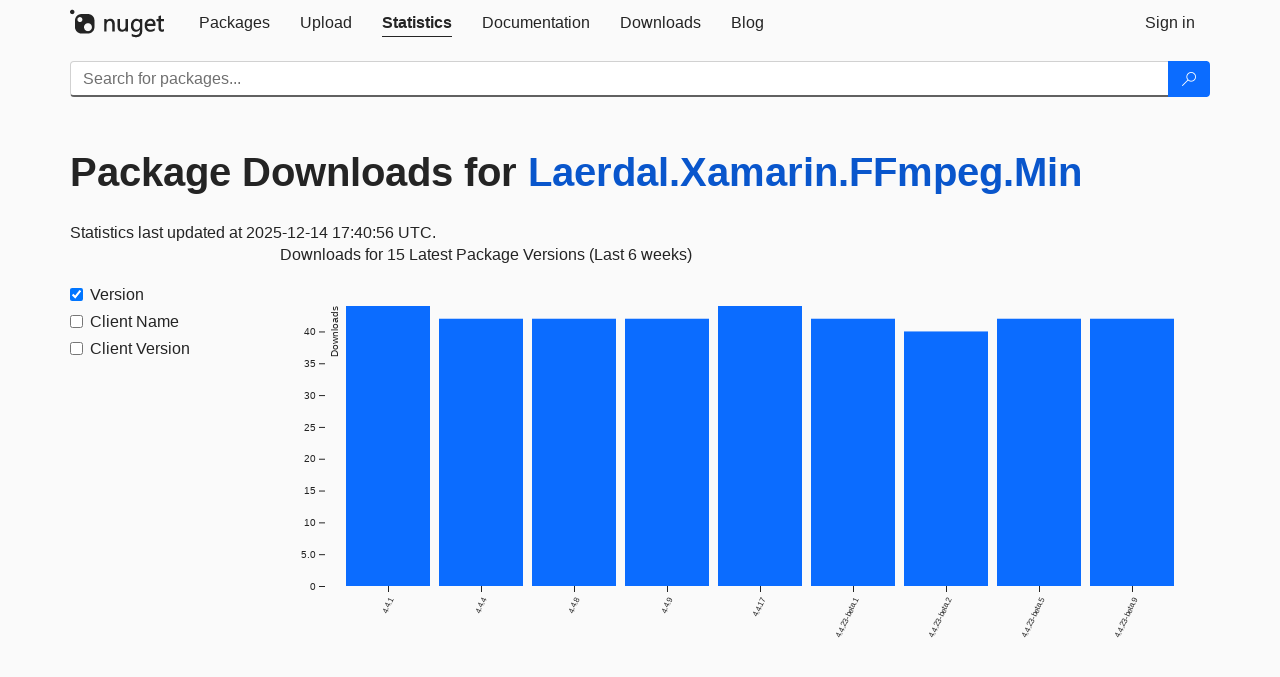

--- FILE ---
content_type: text/html; charset=utf-8
request_url: https://feed.nuget.org/stats/packages/Laerdal.Xamarin.FFmpeg.Min?groupby=Version
body_size: 4869
content:
<!DOCTYPE html>
<html lang="en">
<head>
    <meta charset="utf-8" />
    <meta http-equiv="X-UA-Compatible" content="IE=edge">
    <meta name="viewport" content="width=device-width, initial-scale=1">
        <meta name="robots" content="noindex">

        <link rel="canonical" href="https://www.nuget.org/stats/packages/Laerdal.Xamarin.FFmpeg.Min?groupby=Version">

    
    

    <title>
        NuGet Gallery
        | Package Downloads for Laerdal.Xamarin.FFmpeg.Min
    </title>

    <link href="/favicon.ico" rel="shortcut icon" type="image/x-icon" />
        <link title="NuGet.org" type="application/opensearchdescription+xml" href="/opensearch.xml" rel="search">

    <link href="/Content/gallery/css/site.min.css?v=1na5Q3HPVSkugniYsNxjmE134E1C4dpzFOT5rmDYA-E1" rel="stylesheet"/>

    <link href="/Content/gallery/css/bootstrap.min.css" rel="stylesheet"/>


    <script nonce="dIRD9Tc5YwM1jp6LuvcVKiTk4Bes/wvbngzfMFmof1A=">
        // Check the browser preferred color scheme
        const prefersDarkMode = window.matchMedia("(prefers-color-scheme: dark)").matches;
        const defaultTheme = prefersDarkMode ? "dark" : "light";
        const preferredTheme = localStorage.getItem("theme")

        // Check if the localStorage item is set, if not set it to the system theme
        if (!preferredTheme || !(preferredTheme === "dark" || preferredTheme === "light")) {
            localStorage.setItem("theme", "system");
        }

        if (preferredTheme === "light" || preferredTheme === "dark") {
            document.documentElement.setAttribute('data-theme', preferredTheme);
        }
        else {
            document.documentElement.setAttribute('data-theme', defaultTheme);
        }
    </script>

    <!-- HTML5 shim and Respond.js for IE8 support of HTML5 elements and media queries -->
    <!-- WARNING: Respond.js doesn't work if you view the page via file:// -->
    <!--[if lt IE 9]>
      <script src="https://oss.maxcdn.com/html5shiv/3.7.3/html5shiv.min.js"></script>
      <script src="https://oss.maxcdn.com/respond/1.4.2/respond.min.js"></script>
    <![endif]-->

    
    
    
    
                <script type="text/javascript">
                var appInsights = window.appInsights || function (config) {
                    function s(config) {
                        t[config] = function () {
                            var i = arguments;
                            t.queue.push(function () { t[config].apply(t, i) })
                        }
                    }

                    var t = { config: config }, r = document, f = window, e = "script", o = r.createElement(e), i, u;
                    for (o.src = config.url || "//js.monitor.azure.com/scripts/a/ai.0.js", r.getElementsByTagName(e)[0].parentNode.appendChild(o), t.cookie = r.cookie, t.queue = [], i = ["Event", "Exception", "Metric", "PageView", "Trace"]; i.length;) s("track" + i.pop());
                    return config.disableExceptionTracking || (i = "onerror", s("_" + i), u = f[i], f[i] = function (config, r, f, e, o) {
                        var s = u && u(config, r, f, e, o);
                        return s !== !0 && t["_" + i](config, r, f, e, o), s
                    }), t
                }({
                    instrumentationKey: 'df3a36b9-dfba-401c-82ab-35690083be3e',
                    samplingPercentage: 100
                });

                window.appInsights = appInsights;
                appInsights.trackPageView();
            </script>

</head>
<body >
    

<div id="cookie-banner"></div>




<nav class="navbar navbar-inverse" role="navigation">
    <div class="container">
        <div class="row">
            <div class="col-sm-12 text-center">
                <a href="#" id="skipToContent" class="showOnFocus" title="Skip To Content">Skip To Content</a>
            </div>
        </div>
        <div class="row">
            <div class="col-sm-12">
                <div class="navbar-header">
                    <button type="button" class="navbar-toggle collapsed" data-toggle="collapse" data-target="#navbar" aria-expanded="false" aria-controls="navbar">
                        <span class="sr-only">Toggle navigation</span>
                        <span class="icon-bar"></span>
                        <span class="icon-bar"></span>
                        <span class="icon-bar"></span>
                    </button>
                    <a href="/" class="home-link">
                        <div class="navbar-logo nuget-logo-image" alt="NuGet home" role="img" aria-label="NuGet Home"     onerror="this.src='https://nuget.org/Content/gallery/img/logo-header-94x29.png'; this.onerror = null;"
></div>
                    </a>
                </div>
                <div id="navbar" class="navbar-collapse collapse">
                    <ul class="nav navbar-nav" role="tablist">
                            <li class="" role="presentation">
        <a role="tab" name="Packages" aria-selected="false" href="/packages" class="link-to-add-local-search-filters">
            <span>Packages</span>
        </a>
    </li>

                            <li class="" role="presentation">
        <a role="tab" name="Upload" aria-selected="false" href="/packages/manage/upload">
            <span>Upload</span>
        </a>
    </li>

    <li class="active" role="presentation">
        <a role="tab" name="Statistics" aria-selected="true" href="/stats">
            <span>Statistics</span>
        </a>
    </li>
                                                    <li class="" role="presentation">
        <a role="tab" name="Documentation" aria-selected="false" href="https://docs.microsoft.com/nuget/">
            <span>Documentation</span>
        </a>
    </li>

                            <li class="" role="presentation">
        <a role="tab" name="Downloads" aria-selected="false" href="/downloads">
            <span>Downloads</span>
        </a>
    </li>

                            <li class="" role="presentation">
        <a role="tab" name="Blog" aria-selected="false" href="https://blog.nuget.org/">
            <span>Blog</span>
        </a>
    </li>

                    </ul>
                        <ul class="nav navbar-nav navbar-right" role="tablist">
    <li class="" role="presentation">
        <a role="tab" name="Sign in" aria-selected="false" href="/users/account/LogOn?returnUrl=%2Fstats%2Fpackages%2FLaerdal.Xamarin.FFmpeg.Min%3Fgroupby%3DVersion" title="Sign in to an existing NuGet.org account">
            <span>Sign in</span>
        </a>
    </li>
                        </ul>
                </div>
            </div>
        </div>
    </div>

        <div id="search-bar-header" class="container search-container">
            <div class="row">
                <form aria-label="Package search bar" class="col-sm-12" id="form-to-add-local-search-filters" action="/packages" method="get">
                    <div class="input-group">
    <input name="q" type="text" class="form-control input-brand" id="search" aria-label="Enter packages to search"
           placeholder="Search for packages..." autocomplete="off"
           value=""
            />
    <span class="input-group-btn">
        <button class="btn btn-brand btn-search" type="submit"
                title="Search for packages" aria-label="Search">
            <span class="ms-Icon ms-Icon--Search" aria-hidden="true"></span>
        </button>
    </span>
</div>
                    <div id="autocomplete-results-container" class="text-left" tabindex="0"></div>

<script type="text/html" id="autocomplete-results-row">
    <!-- ko if: $data -->
    <!-- ko if: $data.PackageRegistration -->
    <div class="col-sm-4 autocomplete-row-id autocomplete-row-data">
        <span data-bind="attr: { id: 'autocomplete-result-id-' + $data.PackageRegistration.Id, title: $data.PackageRegistration.Id }, text: $data.PackageRegistration.Id"></span>
    </div>
    <div class="col-sm-4 autocomplete-row-downloadcount text-right autocomplete-row-data">
        <span data-bind="text: $data.DownloadCount + ' downloads'"></span>
    </div>
    <div class="col-sm-4 autocomplete-row-owners text-left autocomplete-row-data">
        <span data-bind="text: $data.OwnersString + ' '"></span>
    </div>
    <!-- /ko -->
    <!-- ko ifnot: $data.PackageRegistration -->
    <div class="col-sm-12 autocomplete-row-id autocomplete-row-data">
        <span data-bind="attr: { id: 'autocomplete-result-id-' + $data, title: $data  }, text: $data"></span>
    </div>
    <!-- /ko -->
    <!-- /ko -->
</script>

<script type="text/html" id="autocomplete-results-template">
    <!-- ko if: $data.data.length > 0 -->
    <div data-bind="foreach: $data.data" id="autocomplete-results-list">
        <a data-bind="attr: { id: 'autocomplete-result-row-' + $data, href: '/packages/' + $data, title: $data }" tabindex="-1">
            <div data-bind="attr:{ id: 'autocomplete-container-' + $data }" class="autocomplete-results-row">
            </div>
        </a>
    </div>
    <!-- /ko -->
</script>

                </form>
            </div>
        </div>
</nav>






    <div id="skippedToContent">
    

<section role="main" class="container main-container page-stats-per-package">
    <div class="row">
        <h1 class="statistics-report-title col-sm-12 page-heading">
            Package Downloads for <a href="/packages/Laerdal.Xamarin.FFmpeg.Min/">Laerdal.Xamarin.FFmpeg.Min</a>
        </h1>
    </div>

    <div id="report-container">
</div>

<script type="text/html" id="rows-template">
    <!-- ko if: $data -->
    <td data-bind="attr: { class: IsNumeric ? 'statistics-number' : ''  , rowspan: Rowspan >= 1 ? Rowspan : null, }" style="vertical-align:top">
        <!-- ko if: Uri -->
        <a data-bind="attr: { href: Uri }, text: Data"></a>
        <!-- /ko -->
        <!-- ko ifnot: Uri -->
        <!-- ko if: IsNumeric -->
        <span data-bind="attr: { 'aria-label': Data }, text: parseInt(Data).toLocaleString()" tabindex="0"></span>
        <!-- /ko -->
        <!-- ko ifnot: IsNumeric -->
        <span data-bind="attr: { 'aria-label': Data }, text: Data" tabindex="0"></span>
        <!-- /ko -->
        <!-- /ko -->
    </td>
    <!-- /ko -->
</script>

<script type="text/html" id="report-template">
    <div class="row">
        <div data-bind="if: $data && LastUpdatedUtc" class="last-updated col-xs-12">
            <span data-bind="text: 'Statistics last updated at ' + moment(LastUpdatedUtc).format('YYYY-MM-DD HH:mm:ss') + ' UTC.'"></span>
        </div>
    </div>

    <div data-bind="if: $data" class="row">
        <div data-bind="attr: { id: Id }" class="statistics-pivot">
            <div class="statistics-sidebar col-sm-2">
                <form id="dimension-form">
                    <div class="table borderless stats-table-control">
                        <div data-bind="foreach: Dimensions">
                            <div class="checkbox">
                                <label>
                                    <input data-bind="attr: { id: 'checkbox-' + Value, value: Value, checked: IsChecked, 'aria-labelledby': Value + '-label' }" class="dimension-checkbox" name="groupby" type="checkbox">
                                    <span data-bind="attr: { id: Value + '-label', for: 'checkbox-' + Value, 'aria-label': 'Filter By ' + DisplayName }, text: DisplayName"></span>
                                </label>
                            </div>
                        </div>
                    </div>
                </form>
            </div>
            <div class="col-sm-10 text-center" id="loading-placeholder">
                <div class="loader"></div>
            </div>
            <div class="col-sm-10" id="stats-data-display">
                <div class="stats-graph-title col-xs-12" id="statistics-graph-title-id"></div>
                <div class="stats-graph col-xs-12" id="statistics-graph-id"></div>
                <div class="stats-table-data">
                    <table data-bind="if: Table" class="pivot-table table">
                        <thead>
                            <tr>
                                <!-- ko foreach: Columns -->
                                <th data-bind="attr: { id: $data + '-column' }, text: $data" scope="col" class="dimension-column"></th>
                                <!-- /ko -->
                                <th scope="col">Downloads (last 6 weeks)</th>
                            </tr>
                        </thead>
                        <tbody data-bind="foreach: ShownRows">
                            <tr data-bind="template: { name: 'rows-template', foreach: $data }"></tr>
                        </tbody>
                        <tbody data-bind="foreach: HiddenRows" class="collapse" id="hidden-rows">
                            <!--
                            There must be some content (even if it is just whitespace or a comment) in data bound elements, as of Knockout 3.5.0.
                            See https://github.com/knockout/knockout/issues/2446.
                            -->
                        </tbody>
                    </table>
                    <!-- ko if: $data.reportSize > 6 -->
                    <button data-bind="if: $data.reportSize > 6, click: $data.SetupHiddenRows" type="button" data-toggle="collapse" class="btn btn-link btn-expander icon-link" data-target="#hidden-rows"
                            aria-expanded="false" aria-controls="hidden-rows" id="show-hidden-rows">
                        <i class="ms-Icon ms-Icon--CalculatorAddition" aria-hidden="true"></i>
                        <span>Show more</span>
                    </button>
                    <!-- /ko -->
                </div>
            </div>
        </div>
    </div>

    <div data-bind="ifnot: $data" class="row">
        <div class="col-xs-12">
            Download statistics are not currently available for this package. Please <a href="#" id="statistics-retry">retry</a> or check back later.
        </div>
    </div>
</script>
</section>


    </div>
    <footer class="footer">
    <div class="container">
        <div class="row">
            <div class="col-sm-4">
                <span class="footer-heading"><a href="/policies/Contact">Contact</a></span>
                <p>
                    Got questions about NuGet or the NuGet Gallery?
                </p>
            </div>
            <div class="col-sm-4">
                <span class="footer-heading"><a href="https://status.nuget.org/">Status</a></span>
                <p>
                    Find out the service status of NuGet.org and its related services.
                </p>
            </div>
            <div class="col-sm-4">
                <span class="footer-heading">
                    <a aria-label="Frequently Asked Questions" href="https://aka.ms/nuget-faq">
                        <abbr title="Frequently Asked Questions">FAQ</abbr>
                    </a>
                </span>
                <p>
                    Read the Frequently Asked Questions about NuGet and see if your question made the list.
                </p>
            </div>
        </div>
        <div class="row">
            <div class="col-md-3 row-gap">
                <div class="nuget-logo-footer" alt="NuGet home" role="img" aria-label="NuGet Home"     onerror="this.src='https://nuget.org/Content/gallery/img/logo-footer-184x57.png'; this.onerror = null;"
></div>
            </div>
            <div class="col-md-9 row-gap">
                <div class="row">
                        <div class="col-md-12 footer-release-info">
                            <p>
                                        &#169; Microsoft 2025 -

                                <a href="/policies/About">About</a> -
                                <a href="/policies/Terms">Terms of Use</a> -
                                <a href="https://go.microsoft.com/fwlink/?LinkId=521839" id="footer-privacy-policy-link">Privacy Statement</a>
                                    - <a href="https://www.microsoft.com/trademarks">Trademarks</a>
                                <br />
                            </p>
                        </div>
                </div>
            </div>
        </div>
    </div>
<!--
    This is the NuGet Gallery version 5.0.0-main-12912676.
        Deployed from 0d090ffb4f Link: https://www.github.com/NuGet/NuGetGallery/commit/0d090ffb4f
        Built on HEAD Link: https://www.github.com/NuGet/NuGetGallery/tree/HEAD
        Built on 2025-12-08T05:25:51.4871452+00:00
    Deployment label: PROD-USNC.ASE-5.0.0-main-12912676
    You are on d16dv4000008.
-->

</footer>

        <script src="https://wcpstatic.microsoft.com/mscc/lib/v2/wcp-consent.js" nonce="dIRD9Tc5YwM1jp6LuvcVKiTk4Bes/wvbngzfMFmof1A="></script>

    <script src="/Scripts/gallery/site.min.js?v=9352ShibzZ-oY8G2paDIJFoRoTrWghNF7YlXi2tc4d01" nonce='dIRD9Tc5YwM1jp6LuvcVKiTk4Bes/wvbngzfMFmof1A='></script>

    
    <script src="/Scripts/gallery/stats.min.js?v=1im2s36XlDdhfPggEsdZY2WOf5Ww-Ns4FEE25ZGqOPs1"></script>

    <script nonce="dIRD9Tc5YwM1jp6LuvcVKiTk4Bes/wvbngzfMFmof1A=">
        $(document)
            .ready(function () {
                renderGraph('/stats/reports/packages/Laerdal.Xamarin.FFmpeg.Min', location.search);
            });
    </script>

</body>
</html>
